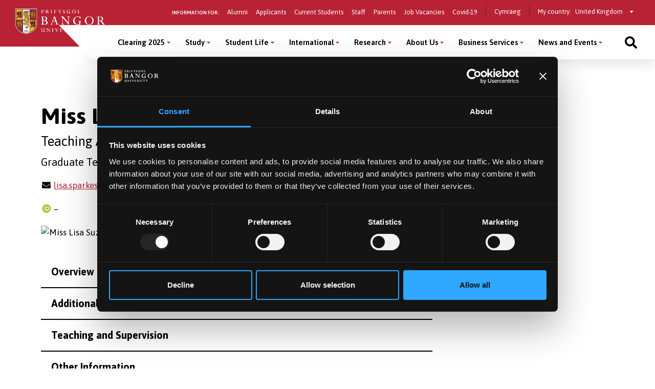

--- FILE ---
content_type: text/html; charset=UTF-8
request_url: https://www.bangor.ac.uk/staff/shlss/lisa-sparkes-022096/en
body_size: 11812
content:
<!DOCTYPE html>
<html lang="en">
<head>
<meta charset="utf-8">
<meta name="viewport" content="width=device-width, initial-scale=1">
<meta name="copyright" content="Bangor University" />
<meta name="author" content="Bangor University" />
<meta name="format-detection" content="telephone=no"/>
<script type="application/ld+json">
{ "@context" : "http://schema.org",
  "@type" : "Organization",
  "name" : "Bangor University",
  "url" : "https://www.bangor.ac.uk",
  "sameAs" : [ "https://www.facebook.com/BangorUniversity",
  "https://www.twitter.com/BangorUni",
  "https://www.youtube.com/bangortv",
  "https://instagram.com/prifysgolbangoruniversity",
  "https://www.linkedin.com/edu/school?id=20409"]
}
</script>
<!-- InstanceBeginEditable name="headcode" -->
<!-- InstanceEndEditable -->
<!-- InstanceBeginEditable name="doctitle" -->
<title>Miss Lisa Suzanne Sparkes | School of History, Law and Social Sciences | Bangor University</title>
<!-- InstanceEndEditable -->
<script src="https://cdnjs.cloudflare.com/ajax/libs/jquery/3.2.1/jquery.min.js"></script>
<script>window.script_name = "/staff/history-philosophy-and-social-sciences/en";</script>
<script src="/common/d7/bangor-d7-c.js"></script>
<script src="https://cdnjs.cloudflare.com/ajax/libs/Swiper/3.4.2/js/swiper.jquery.min.js"></script>
<script src="/sites/default/files/google_tag/bangor_production/google_tag.script.js?qhg4oi" defer></script>
<!-- ADM Single Pixel - 47945268 Hotcourses - Domestic #118 - Bangor HISTORY - DO NOT MODIFY -->
<script type="text/javascript" src="//pool.admedo.com/pixel?id=106655&t=js"></script>
<!-- End of ADM Single Pixel -->



<link href="/common/d7/d7-a.css" rel="stylesheet">
<link href="/common/d7/d7-b.css" rel="stylesheet">
<link href="/common/d7/bangor-d7.4.css" rel="stylesheet">
<link href="/common/d7/fontawesome/css/all.css" rel="stylesheet">
<link rel="apple-touch-icon" sizes="180x180" href="/themes/custom/bangor/favicon/apple-touch-icon.png">
<link rel="icon" type="image/png" sizes="32x32" href="/themes/custom/bangor/favicon/favicon-32x32.png">
<link rel="icon" type="image/png" sizes="16x16" href="/themes/custom/bangor/favicon/favicon-16x16.png">
<link rel="manifest" href="/themes/custom/bangor/favicon/site.webmanifest">
<link rel="mask-icon" href="/themes/custom/bangor/favicon/safari-pinned-tab.svg" color="#5bbad5">
<link rel="shortcut icon" href="/themes/custom/bangor/favicon/favicon.ico">
<meta name="msapplication-TileColor" content="#da532c">
<meta name="theme-color" content="#ffffff">
<!-- InstanceBeginEditable name="head" -->
<style>
  h1 {
    margin-bottom: 0.5rem;
  }
  h2.jobtitle {
    font-size: 1.5rem;
    line-height: 1.25;
    font-weight: 400;
  }
  p.jobtitle {
    font-size: 1.5rem;
    line-height: 1.25;
    font-weight: 400;
  }
  p.otherjobs {
    font-size: 1.2rem;
    line-height: 1.25;
    font-weight: 400;
  }
  .photopanel img {
    box-sizing: border-box;
    width: 100%;
    margin-bottom: 1rem;
  }
  .purelist > li, .purelist p, .purelist ul {
    margin-bottom: 0.5rem;
  }
  .purelist p.listhead {
    margin-bottom: 0;
    font-style: italic;
  }
  .purelist .type {
    font-style: italic;
    font-size: 75%;
  }
  .purelist .title {
    font-weight: 500;
  }
  .purelist .status {
    display: block;
    float:right;
    font-size: 75%;
    padding: 2px 5px;
    background-color: #eee;
    margin-left: 1rem;
    margin-bottom: 0.5rem;
    border-radius: 3px;
  }
  #block-sidebar-navigation {
    display: none;
  }
</style>
<!-- InstanceEndEditable -->
</head>
<body>
<!-- Google Tag Manager (noscript) -->
<noscript>
<iframe src="https://www.googletagmanager.com/ns.html?id=GTM-TPLT3D5"
height="0" width="0" style="display:none;visibility:hidden"></iframe>
</noscript>
<!-- End Google Tag Manager (noscript) --> 
<a href="#main-content" class="visually-hidden focusable skip-link">Skip to main content</a>
  <div class="dialog-off-canvas-main-canvas l-canvas" data-off-canvas-main-canvas>
    <div class="l-content-wrapper">
      <div class="site-header__wrapper">
        <header role="banner" class="site-header background--red">
          <div class="site-header__brand"> <a href="/" class="site-header__logo"> <img src="/themes/custom/bangor/images/logo.svg" alt="Home"> </a> </div>
          <div class="site-header__nav">
            <div class="site-header__secondary">
              <nav role="navigation" aria-label='Information for - navigation menu' id="block-secondary"  data-block-plugin-id="system_menu_block:secondary-menu" class="block block-menu navigation menu--secondary">
                <h2 id="block-secondary-menu">Information for:</h2>
              <ul class="menu">
                <li class="menu-item"> <a href="/alumni">Alumni</a> </li>
                <li class="menu-item"> <a href="/applied">Applicants</a> </li>
                <li class="menu-item"> <a href="https://my.bangor.ac.uk/en/">Current Students</a> </li>
                <li class="menu-item"> <a href="https://my.bangor.ac.uk/en/" aria-label="Information for staff">Staff</a> </li>
                <li class="menu-item"> <a href="/study/parents">Parents</a> </li>
                <li class="menu-item"> <a href="https://jobs.bangor.ac.uk/">Job Vacancies</a> </li>
                <li class="menu-item"> <a href="/about/coronavirus">Covid-19</a> </li>
              </ul>
              </nav>
              <div role="navigation" data-block-plugin-id="language_block:language_interface" class="block block-language block-language-blocklanguage-interface">
                <ul class="language-switcher-language-url">
                  <li hreflang="cy" class="cy">
                    <a href="/staff/shlss/lisa-sparkes-022096/cy" class="language-link" hreflang="cy">Cymraeg</a>
                  </li>
                </ul>
              </div>
            <div class="block switcher-region"> <span>My country:</span>
              <form class="bangor-common-country" data-drupal-selector="bangor-common-country" action="" method="post" id="bangor-common-country" accept-charset="UTF-8">
                <div class="js-form-item form-item js-form-type-select form-type-select js-form-item-country form-item-country form-no-label">
                  <label for="edit-country" class="visually-hidden">Select a country</label>
                  <div class="select__wrapper">
                    <select data-drupal-selector="edit-country" id="edit-country" name="country" class="form-select">
                      <option value="gb" selected="selected">United Kingdom</option>
                    </select>
                  </div>
                </div>
              </form>
            </div>
            </div>
          </div>
          <div class="site-header__main">
            <nav role="navigation" aria-labelledby="block-main-menu" id="block-main" data-block-plugin-id="system_menu_block:main-menu" class="block block-menu navigation menu--main">
              <h2 class="visually-hidden" id="block-main-menu" aria-label="Main menu">Main Menu</h2>
              <div class="site-header__main-wrapper">
<ul class="menu">
  <li class="menu-item menu-item--expanded" >
    <button class="sub-menu-toggle" aria-label="Clearing 2025 menu" aria-expanded="false">Clearing 2025</button>
    <div class="sub-menu__wrapper">
      <div class="l-container">
        <div class="sub-menu__container">
          <ul class="sub-menu">
            <li class="menu-item menu-item--expanded" > <a href="/clearing">Clearing 2025</a>
              <ul class="sub-menu">
                <li class="menu-item" > <a href="/courses?level_of_study=wt_undergraduate_programme&amp;ug_clearing_checkbox=1">Clearing Courses</a> </li>
                <li class="menu-item" > <a href="/clearing/apply">Apply Online</a> </li>
                <li class="menu-item" > <a href="/clearing/contact">Call our Clearing Helpline</a> </li>
                <li class="menu-item" > <a href="/clearing/live-chat">Clearing Live Chat</a> </li>
                <li class="menu-item" > <a href="/undergraduate-offer-holder-information-hub">Offer Holder Hub</a> </li>
                <li class="menu-item" > <a href="/clearing/events">Book Clearing Open Day</a> </li>
              </ul>
            </li>
            <li class="menu-item menu-item--expanded" > <a href="/accommodation">Accommodation </a>
              <ul class="sub-menu">
                <li class="menu-item" > <a href="/accommodation#guarantee">Accommodation Guarantee</a> </li>
                <li class="menu-item" > <a href="/accommodation/rooms">Find Your Perfect Room</a> </li>
              </ul>
            </li>
            <li class="menu-item menu-item--expanded" > <a href="/about">About us </a>
              <ul class="sub-menu">
                <li class="menu-item"><a href="/virtual-tour-of-bangor-university">Virtual Tour</a></li>
                <li class="menu-item"><a href="/why-choose-to-study-in-north-wales">Why study in North Wales</a></li>
                <li class="menu-item"><a href="/student-life/bangor-and-area">Our Location</a></li>
                <li class="menu-item"><a href="/student-life/clubs_societies">Student Clubs and Societies</a></li>
                <li class="menu-item"><a href="/student-life">Student Life</a></li>
                <li class="menu-item"><a href="/reasons-to-stay-in-north-wales-to-study">Reasons to study locally</a></li>
              </ul>
            </li>
          </ul>
          <div class="global-cta__wrapper">
            <a href="/clearing/visit" class="global-cta">
              <div class="global-cta__icon">
                <div class="fontawesome-icons">
                  <div class="fontawesome-icon">
                    <span class="fas fa-building" data-fa-transform="" data-fa-mask="" style="--fa-primary-color: #000000; --fa-secondary-color: #000000;"></span>
                  </div>
                </div>
              </div>
              <p class="global-cta__label">Clearing Open Days</p>
            </a>
          </div>
        </div>
      </div>
    </div>
  </li>
  <li class="menu-item menu-item--expanded" >
    <button class="sub-menu-toggle" aria-label="Study menu" aria-expanded="false">Study</button>
    <div class="sub-menu__wrapper">
      <div class="l-container">
        <div class="sub-menu__container sub-menu__container--cta">
          <ul class="sub-menu">
            <li class="menu-item menu-item--expanded" > <span>Undergraduate</span>
              <ul class="sub-menu">
                <li class="menu-item" > <a href="/courses?level_of_study=wt_undergraduate_programme">A–Z of Courses </a> </li>
                <li class="menu-item" > <a href="/study/undergraduate">Subject Areas</a> </li>
                <li class="menu-item" > <a href="/clearing">Clearing 2025</a> </li>
                <li class="menu-item" > <a href="/study/undergraduate/apply">How to Apply</a> </li>
                <li class="menu-item" > <a href="/applied">Already Applied</a> </li>
                <li class="menu-item" > <a href="/undergraduate-offer-holder-information-hub">Offer Holders&#039; Hub</a> </li>
                <li class="menu-item" > <a href="/studentfinance">Fees and Finances</a> </li>
                <li class="menu-item" > <a href="/studentfinance/new-undergraduates">Scholarship and Bursaries</a> </li>
                <li class="menu-item" > <a href="/contextual-offers">Widening Access</a> </li>
                <li class="menu-item" > <a href="/study/cymraeg">Study in Welsh</a> </li>
                <li class="menu-item" > <a href="/study/part-time">Part-Time Study</a> </li>
                <li class="menu-item" > <a href="/study/degree-apprenticeships">Degree Apprenticeships</a> </li>
                <li class="menu-item" > <a href="/student-life/studying_abroad">Study or Work Abroad</a> </li>
                <li class="menu-item" > <a href="/student-life/employability">Work Experience</a> </li>
                <li class="menu-item" > <a href="/accommodation">Student Accommodation</a> </li>
                <li class="menu-item" > <a href="/study/order-prospectus">Pocket Prospectus</a> </li>
                <li class="menu-item" > <a href="/academic-calendar">Academic Calendar</a> </li>
              </ul>
            </li>
            <li class="menu-item menu-item--expanded" > <span>Postgraduate Taught</span>
              <ul class="sub-menu">
                <li class="menu-item" > <a href="/courses?term=&amp;level_of_study=pgt_course">A-Z of Courses </a> </li>
                <li class="menu-item" > <a href="/study/postgraduate">Subject Areas</a> </li>
                <li class="menu-item" > <a href="/study/apply">How to Apply</a> </li>
                <li class="menu-item" > <a href="/studentfinance/postgraduate">Fees and Finances</a> </li>
                <li class="menu-item" > <a href="/studentfinance/postgraduate/funding">Scholarships and Bursaries </a> </li>
                <li class="menu-item" > <a href="/executive-education">Executive Education</a> </li>
                <li class="menu-item" > <a href="/study/postgraduate/january">January Start</a> </li>
                <li class="menu-item" > <a href="/study/part-time">Part-Time Study</a> </li>
                <li class="menu-item" > <a href="/short-courses-and-cpd">Short Courses and CPD</a> </li>
                <li class="menu-item" > <a href="/courses?term=&amp;level_of_study=other_course">A-Z of Short Courses and CPD</a> </li>
              </ul>
            </li>
            <li class="menu-item menu-item--expanded" > <span>Postgraduate Research</span>
              <ul class="sub-menu">
                <li class="menu-item" > <a href="/courses?term=&amp;level_of_study=pgr_course">A-Z of Courses </a> </li>
                <li class="menu-item" > <a href="/study/postgraduate-research">Subject Areas</a> </li>
                <li class="menu-item" > <a href="/study/postgraduate-research/apply">How to Apply</a> </li>
                <li class="menu-item" > <a href="/studentfinance/postgraduate/funding">Funding</a> </li>
                <li class="menu-item" > <a href="/ds">The Doctoral School</a> </li>
              </ul>
            </li>
          </ul>
          <div class="global-cta__wrapper"> <a href="/courses" class="global-cta" >
            <div class="global-cta__icon">
              <div class="fontawesome-icons">
                <div class="fontawesome-icon"> <span class="fas fa-search" data-fa-transform="" data-fa-mask="" style="--fa-primary-color: #000000; --fa-secondary-color: #000000;"></span> </div>
              </div>
            </div>
            <p class="global-cta__label">Find a Course</p>
            </a> <a href="/clearing" class="global-cta"  title="Find out more about Clearing at Bangor University for September 2025" aria-label="Find out more about Clearing at Bangor University for September 2025" >
            <div class="global-cta__icon">
              <div class="fontawesome-icons">
                <div class="fontawesome-icon"> <span class="fas fa-angle-double-right" data-fa-transform="" data-fa-mask="" style="--fa-primary-color: #000000; --fa-secondary-color: #000000;"></span> </div>
              </div>
            </div>
            <p class="global-cta__label">Clearing 2025</p>
            </a> <a href="/undergraduate-offer-holder-information-hub" class="global-cta"  title="Click to go to the information for undergraduate offer holders page" aria-label="Click to go to the information for undergraduate offer holders page" >
            <div class="global-cta__icon">
              <div class="fontawesome-icons">
                <div class="fontawesome-icon"> <span class="fas fa-info-circle" data-fa-transform="" data-fa-mask="" style="--fa-primary-color: #000000; --fa-secondary-color: #000000;"></span> </div>
              </div>
            </div>
            <p class="global-cta__label">Offer Holders&#039; Hub</p>
            </a> <a href="/study/order-prospectus" class="global-cta" >
            <div class="global-cta__icon">
              <div class="fontawesome-icons">
                <div class="fontawesome-icon"> <span class="fas fa-book-reader" data-fa-transform="" data-fa-mask="" style="--fa-primary-color: #000000; --fa-secondary-color: #000000;"></span> </div>
              </div>
            </div>
            <p class="global-cta__label">Order a Pocket Prospectus</p>
            </a> <a href="/openday" class="global-cta" >
            <div class="global-cta__icon">
              <div class="fontawesome-icons">
                <div class="fontawesome-icon"> <span class="fas fa-university" data-fa-transform="" data-fa-mask="" style="--fa-primary-color: #000000; --fa-secondary-color: #000000;"></span> </div>
              </div>
            </div>
            <p class="global-cta__label">Open Days</p>
            </a> <a href="/virtual-tour-of-bangor-university" class="global-cta" >
            <div class="global-cta__icon">
              <div class="fontawesome-icons">
                <div class="fontawesome-icon"> <span class="fas fa-street-view" data-fa-transform="" data-fa-mask="" style="--fa-primary-color: #000000; --fa-secondary-color: #000000;"></span> </div>
              </div>
            </div>
            <p class="global-cta__label">Virtual Tour</p>
            </a> </div>
        </div>
      </div>
    </div>
  </li>
  <li class="menu-item menu-item--expanded" >
    <button class="sub-menu-toggle" aria-label="Student Life menu" aria-expanded="false">Student Life</button>
    <div class="sub-menu__wrapper">
      <div class="l-container">
        <div class="sub-menu__container sub-menu__container--cta">
          <ul class="sub-menu">
            <li class="menu-item menu-item--expanded" > <span>Student Life</span>
              <ul class="sub-menu">
                <li class="menu-item" > <a href="/student-life">Student Life Home</a> </li>
                <li class="menu-item" > <a href="/student-life/bangor-and-area">Bangor and the Area</a> </li>
                <li class="menu-item" > <a href="/student-life/social">Social Life and Entertainment</a> </li>
                <li class="menu-item" > <a href="/accommodation">Student Accommodation</a> </li>
                <li class="menu-item" > <a href="/student-life/clubs_societies">Clubs and Societies</a> </li>
                <li class="menu-item" > <a href="/student-life/sport">Sport</a> </li>
                <li class="menu-item" > <a href="/virtual-tour-of-bangor-university">Virtual Tour</a> </li>
                <li class="menu-item" > <a href="/bangortv">Videos and Vlogs</a> </li>
              </ul>
            </li>
            <li class="menu-item menu-item--expanded" > <span>Your Experience at Bangor</span>
              <ul class="sub-menu">
                <li class="menu-item" > <a href="/welcome-to-bangor">Welcome 2024</a> </li>
                <li class="menu-item" > <a href="/student-life/support">Student Support</a> </li>
                <li class="menu-item" > <a href="/student-life/employability">Skills and Employability</a> </li>
                <li class="menu-item" > <a href="/international/exchanges/outgoing">Study or Work Abroad</a> </li>
                <li class="menu-item" > <a href="/studentfinance">Fees and Finances</a> </li>
                <li class="menu-item" > <a href="/student-ambassadors">Student Ambassadors </a> </li>
              </ul>
            </li>
          </ul>
          <div class="global-cta__wrapper"> <a href="/student-life/news-videos" class="global-cta" >
            <div class="global-cta__icon">
              <div class="fontawesome-icons">
                <div class="fontawesome-icon"> <span class="fas fa-user-graduate" data-fa-transform="" data-fa-mask="" style="--fa-primary-color: #000000; --fa-secondary-color: #000000;"></span> </div>
              </div>
            </div>
            <p class="global-cta__label">Student Profiles</p>
            </a> <a href="/get-ready-for-university" class="global-cta" >
            <div class="global-cta__icon">
              <div class="fontawesome-icons">
                <div class="fontawesome-icon"> <span class="fab fa-youtube-square" data-fa-transform="" data-fa-mask="" style="--fa-primary-color: #000000; --fa-secondary-color: #000000;"></span> </div>
              </div>
            </div>
            <p class="global-cta__label">Student Videos and Vlogs</p>
            </a> <a href="/welcome-to-bangor" class="global-cta" >
            <div class="global-cta__icon">
              <div class="fontawesome-icons">
                <div class="fontawesome-icon"> <span class="fas fa-door-open" data-fa-transform="" data-fa-mask="" style="--fa-primary-color: #000000; --fa-secondary-color: #000000;"></span> </div>
              </div>
            </div>
            <p class="global-cta__label">Welcome Week</p>
            </a> <a href="/virtual-tour-of-bangor-university" class="global-cta" >
            <div class="global-cta__icon">
              <div class="fontawesome-icons">
                <div class="fontawesome-icon"> <span class="fas fa-street-view" data-fa-transform="" data-fa-mask="" style="--fa-primary-color: #000000; --fa-secondary-color: #000000;"></span> </div>
              </div>
            </div>
            <p class="global-cta__label">Virtual Tour </p>
            </a> </div>
        </div>
      </div>
    </div>
  </li>
  <li class="menu-item menu-item--expanded" >
    <button class="sub-menu-toggle" aria-label="International menu" aria-expanded="false">International</button>
    <div class="sub-menu__wrapper">
      <div class="l-container">
        <div class="sub-menu__container sub-menu__container--cta">
          <ul class="sub-menu">
            <li class="menu-item menu-item--expanded" > <span>Choose Bangor</span>
              <ul class="sub-menu">
                <li class="menu-item" > <a href="/international">International Home</a> </li>
                <li class="menu-item" > <a href="/international/about">Why Bangor?</a> </li>
                <li class="menu-item" > <a href="/international/city-and-surroundings">Location</a> </li>
                <li class="menu-item" > <a href="/international/accommodation">Accommodation</a> </li>
                <li class="menu-item" > <a href="/international/support">Student Support</a> </li>
                <li class="menu-item" > <a href="/international/contact">Contact Us</a> </li>
                <li class="menu-item" > <a href="https://www.bangoruniversity.cn/">Bangor University&#039;s China website</a> </li>
              </ul>
            </li>
            <li class="menu-item menu-item--expanded" > <span>Apply</span>
              <ul class="sub-menu">
                <li class="menu-item" > <a href="/international/applying/entryrequirements">Entry Requirements</a> </li>
                <li class="menu-item" > <a href="/international/tuition">Tuition Fees and Scholarships</a> </li>
                <li class="menu-item" > <a href="/international/applying">How to Apply</a> </li>
                <li class="menu-item" > <a href="/international/alreadyapplied">Already Applied</a> </li>
                <li class="menu-item" > <a href="/international/studyabroad">Study Abroad (Incoming)</a> </li>
                <li class="menu-item" > <a href="/international/exchanges/incoming">Exchanges (Incoming)</a> </li>
                <li class="menu-item" > <a href="/worldwidepartners">Worldwide Partners</a> </li>
              </ul>
            </li>
          </ul>
          <div class="global-cta__wrapper"> <a href="/clearing/international" class="global-cta" >
            <div class="global-cta__icon">
              <div class="fontawesome-icons">
                <div class="fontawesome-icon"> <span class="fas fa-chevron-double-right" data-fa-transform="" data-fa-mask="" style="--fa-primary-color: #000000; --fa-secondary-color: #000000;"></span> </div>
              </div>
            </div>
            <p class="global-cta__label">Clearing 2025</p>
            </a> <a href="/international/countries" class="global-cta" >
            <div class="global-cta__icon">
              <div class="fontawesome-icons">
                <div class="fontawesome-icon"> <span class="fas fa-globe" data-fa-transform="" data-fa-mask="" style="--fa-primary-color: #000000; --fa-secondary-color: #000000;"></span> </div>
              </div>
            </div>
            <p class="global-cta__label">Country Specific Information</p>
            </a> <a href="/buic" class="global-cta" >
            <div class="global-cta__icon">
              <div class="fontawesome-icons">
                <div class="fontawesome-icon"> <span class="fas fa-university" data-fa-transform="" data-fa-mask="" style="--fa-primary-color: #000000; --fa-secondary-color: #000000;"></span> </div>
              </div>
            </div>
            <p class="global-cta__label">Bangor University International College</p>
            </a> <a href="https://www.bangor.ac.uk/courses" class="global-cta" >
            <div class="global-cta__icon">
              <div class="fontawesome-icons">
                <div class="fontawesome-icon"> <span class="fas fa-calendar-alt" data-fa-transform="" data-fa-mask="" style="--fa-primary-color: #000000; --fa-secondary-color: #000000;"></span> </div>
              </div>
            </div>
            <p class="global-cta__label">Find a Course</p>
            </a> </div>
        </div>
      </div>
    </div>
  </li>
  <li class="menu-item menu-item--expanded" >
    <button class="sub-menu-toggle" aria-label="Research menu" aria-expanded="false">Research</button>
    <div class="sub-menu__wrapper">
      <div class="l-container">
        <div class="sub-menu__container sub-menu__container--cta">
          <ul class="sub-menu">
            <li class="menu-item menu-item--expanded" > <span>Research</span>
              <ul class="sub-menu">
                <li class="menu-item" > <a href="/research">Research Home</a> </li>
                <li class="menu-item" > <a href="/research/about">About Our Research</a> </li>
                <li class="menu-item" > <a href="/research/schools">Research in our Academic Schools</a> </li>
                <li class="menu-item" > <a href="/research/research-institutes-centres">Research Institutes and Centres</a> </li>
                <li class="menu-item" > <a href="https://research.bangor.ac.uk/portal/">Research Portal</a> </li>
                <li class="menu-item" > <a href="/iris">Integrated Research and Impact Support (IRIS) Service</a> </li>
                <li class="menu-item" > <a href="/energy/">Energy</a> </li>
                <li class="menu-item" > <a href="/iris/ref-2021">REF 2021</a> </li>
                <li class="menu-item" > <a href="/research/news">Research News</a> </li>
              </ul>
            </li>
            <li class="menu-item menu-item--expanded" > <span>Postgraduate Research Opportunities</span>
              <ul class="sub-menu">
                <li class="menu-item" > <a href="/study/postgraduate-research">Postgraduate Research</a> </li>
                <li class="menu-item" > <a href="/ds">Doctoral School</a> </li>
              </ul>
            </li>
            <li class="menu-item menu-item--expanded" > <span>Events and Training Opportunities</span>
              <ul class="sub-menu">
                <li class="menu-item" > <a href="/humanresources/staffdevelopment/researcherdevelopment/">Researcher Development</a> </li>
              </ul>
            </li>
          </ul>
          <div class="global-cta__wrapper"> <a href="/news/2023-11-16-bangor-universitys-novel-system-for-public-health-surveillance-through-analysis-of" class="global-cta" >
            <div class="global-cta__icon">
              <div class="fontawesome-icons">
                <div class="fontawesome-icon"> <span class="fas fa-award" data-fa-transform="" data-fa-mask="" style="--fa-primary-color: #000000; --fa-secondary-color: #000000;"></span> </div>
              </div>
            </div>
            <p class="global-cta__label">Royal Recognition: 2023 Queen&#039;s Anniversary Prize</p>
            </a> <a href="/iris/ref-2021" class="global-cta" >
            <div class="global-cta__icon">
              <div class="fontawesome-icons">
                <div class="fontawesome-icon"> <span class="fas fa-atlas" data-fa-transform="" data-fa-mask="" style="--fa-primary-color: #000000; --fa-secondary-color: #000000;"></span> </div>
              </div>
            </div>
            <p class="global-cta__label">Bangor Research In Top 30 For Societal Impact In UK</p>
            </a> </div>
        </div>
      </div>
    </div>
  </li>
  <li class="menu-item menu-item--expanded" >
    <button class="sub-menu-toggle" aria-label="About Us menu" aria-expanded="false">About Us</button>
    <div class="sub-menu__wrapper">
      <div class="l-container">
        <div class="sub-menu__container">
          <ul class="sub-menu">
            <li class="menu-item menu-item--expanded" > <span>The University</span>
              <ul class="sub-menu">
                <li class="menu-item" > <a href="/about">About Us</a> </li>
                <li class="menu-item" > <a href="/about/about-the-university">Our Mission</a> </li>
                <li class="menu-item" > <a href="/strategy-2030">Strategy 2030</a> </li>
                <li class="menu-item" > <a href="/annual-report">Annual Report &amp; Financial Statements</a> </li>
                <li class="menu-item" > <a href="/about/our-location">Our Location</a> </li>
                <li class="menu-item" > <a href="/about/academic-schools-and-colleges">Academic Schools and Colleges</a> </li>
                <li class="menu-item" > <a href="/about/services-and-facilities">Services and Facilities</a> </li>
                <li class="menu-item" > <a href="/vice-chancellor">Vice-Chancellor&#039;s Office</a> </li>
                <li class="menu-item" > <a href="/collaborationhub/index.php.en">Working with Business</a> </li>
                <li class="menu-item" > <a href="/civic-mission">Working with the Community</a> </li>
                <li class="menu-item" > <a href="/sustainablebangor">Sustainability</a> </li>
                <li class="menu-item" > <a href="/health-and-wellbeing">Health and Wellbeing</a> </li>
                <li class="menu-item" > <a href="/about/contacts">Contact Us</a> </li>
              </ul>
            </li>
            <li class="menu-item menu-item--expanded" > <span>Working for Us</span>
              <ul class="sub-menu">
                <li class="menu-item" > <a href="https://jobs.bangor.ac.uk/">Job Vacancies</a> </li>
              </ul>
            </li>
            <li class="menu-item menu-item--expanded" > <span>University Management and Governance</span>
              <ul class="sub-menu">
                <li class="menu-item" > <a href="/governance-and-compliance/policy-register/index.php.en">Policies and Procedures</a> </li>
                <li class="menu-item" > <a href="/governance-and-compliance/documents/slavery-statement.pdf">Slavery and Human Trafficking Statement</a> </li>
                <li class="menu-item" > <a href="/about/university-management-and-governance">Management and Governance</a> </li>
              </ul>
            </li>
            <li class="menu-item menu-item--expanded" > <a href="/civic-mission">University and the Community</a>
              <ul class="sub-menu">
                <li class="menu-item" > <a href="/about/pontio">Pontio</a> </li>
                <li class="menu-item" > <a href="/sportbangor">Sports Facilities</a> </li>
                <li class="menu-item" > <a href="/commercial-services/conferencing.php.en">Conference Facilities</a> </li>
                <li class="menu-item" > <a href="/commercial-services/places-to-eat-and-drink.php.en">Places to Eat and Drink</a> </li>
                <li class="menu-item" > <a href="/events">Public Events</a> </li>
                <li class="menu-item" > <a href="/widening-access/index.php.en">Widening Access</a> </li>
                <li class="menu-item" > <a href="/mrc/schools.php.en">Services to Schools</a> </li>
              </ul>
            </li>
          </ul>
        </div>
      </div>
    </div>
  </li>
  <li class="menu-item menu-item--expanded" >
    <button class="sub-menu-toggle" aria-label="Business Services menu" aria-expanded="false">Business Services</button>
    <div class="sub-menu__wrapper">
      <div class="l-container">
        <div class="sub-menu__container">
          <ul class="sub-menu">
            <li class="menu-item menu-item--expanded" > <span>Business Services</span>
              <ul class="sub-menu">
                <li class="menu-item" > <a href="/business-services">Business Services Home</a> </li>
              </ul>
            </li>
            <li class="menu-item menu-item--expanded" > <span>Collaboration Hub</span>
              <ul class="sub-menu">
                <li class="menu-item" > <a href="/collaboration-hub">Collaboration Hub</a> </li>
              </ul>
            </li>
            <li class="menu-item menu-item--expanded" > <span>Conferencing and Business Dining</span>
              <ul class="sub-menu">
                <li class="menu-item" > <a href="/commercial-services/conferencing.php.en">Conferencing Facilities</a> </li>
                <li class="menu-item" > <a href="/commercial-services/business-dining.php.en">Business Dining</a> </li>
              </ul>
            </li>
            <li class="menu-item menu-item--expanded" > <span>Intellectual Property (IP) and Commercialisation</span>
              <ul class="sub-menu">
                <li class="menu-item" > <a href="/intellectual-property">Intellectual Property (IP) and Commercialisation</a> </li>
              </ul>
            </li>
          </ul>
        </div>
      </div>
    </div>
  </li>
  <li class="menu-item menu-item--expanded" >
    <button class="sub-menu-toggle" aria-label="News and Events menu" aria-expanded="false">News and Events</button>
    <div class="sub-menu__wrapper">
      <div class="l-container">
        <div class="sub-menu__container sub-menu__container--cta">
          <ul class="sub-menu">
            <li class="menu-item menu-item--expanded" > <a href="/news/latest">News</a>
              <ul class="sub-menu">
                <li class="menu-item" > <a href="/news/latest">Current News</a> </li>
                <li class="menu-item" > <a href="/news/latest?news_category=1646">Research News</a> </li>
                <li class="menu-item" > <a href="/news/latest?news_category=1661">Student News</a> </li>
              </ul>
            </li>
            <li class="menu-item menu-item--expanded" > <a href="/events">Events</a>
              <ul class="sub-menu">
                <li class="menu-item" > <a href="/events">Events</a> </li>
              </ul>
            </li>
            <li class="menu-item menu-item--expanded" > <a href="/announcements">Announcements</a>
              <ul class="sub-menu">
                <li class="menu-item" > <a href="/announcements">Flag Announcements</a> </li>
              </ul>
            </li>
          </ul>
          <div class="global-cta__wrapper"> <a href="https://www.bangor.ac.uk/bangor-140" class="global-cta"  title="Click here to read about Bangor University&#039;s 140th Anniversary" aria-label="Click here to read about Bangor University&#039;s 140th Anniversary" >
            <div class="global-cta__icon">
              <div class="fontawesome-icons">
                <div class="fontawesome-icon"> <span class="fab fa-fort-awesome-alt" data-fa-transform="" data-fa-mask="" style="--fa-primary-color: #000000; --fa-secondary-color: #000000;"></span> </div>
              </div>
            </div>
            <p class="global-cta__label">140th Anniversary</p>
            </a> <a href="/our-public-lectures" class="global-cta" >
            <div class="global-cta__icon">
              <div class="fontawesome-icons">
                <div class="fontawesome-icon"> <span class="fas fa-calendar-alt" data-fa-transform="" data-fa-mask="" style="--fa-primary-color: #000000; --fa-secondary-color: #000000;"></span> </div>
              </div>
            </div>
            <p class="global-cta__label">Public Lectures</p>
            </a> </div>
        </div>
      </div>
    </div>
  </li>
</ul>
              <div class="block block--burger">
                <button class="button button--burger js-button-mobile-menu" aria-label="Main Site Menu">
                  <svg class="svg-inline--fa fa-bars fa-w-14" aria-hidden="true" focusable="false" data-prefix="fas" data-icon="bars" role="img" xmlns="http://www.w3.org/2000/svg" viewBox="0 0 448 512" data-fa-i2svg=""><path fill="currentColor" d="M16 132h416c8.837 0 16-7.163 16-16V76c0-8.837-7.163-16-16-16H16C7.163 60 0 67.163 0 76v40c0 8.837 7.163 16 16 16zm0 160h416c8.837 0 16-7.163 16-16v-40c0-8.837-7.163-16-16-16H16c-8.837 0-16 7.163-16 16v40c0 8.837 7.163 16 16 16zm0 160h416c8.837 0 16-7.163 16-16v-40c0-8.837-7.163-16-16-16H16c-8.837 0-16 7.163-16 16v40c0 8.837 7.163 16 16 16z"></path></svg>
                  <svg class="svg-inline--fa fa-times fa-w-11" aria-hidden="true" focusable="false" data-prefix="fas" data-icon="times" role="img" xmlns="http://www.w3.org/2000/svg" viewBox="0 0 352 512" data-fa-i2svg=""><path fill="currentColor" d="M242.72 256l100.07-100.07c12.28-12.28 12.28-32.19 0-44.48l-22.24-22.24c-12.28-12.28-32.19-12.28-44.48 0L176 189.28 75.93 89.21c-12.28-12.28-32.19-12.28-44.48 0L9.21 111.45c-12.28 12.28-12.28 32.19 0 44.48L109.28 256 9.21 356.07c-12.28 12.28-12.28 32.19 0 44.48l22.24 22.24c12.28 12.28 32.2 12.28 44.48 0L176 322.72l100.07 100.07c12.28 12.28 32.2 12.28 44.48 0l22.24-22.24c12.28-12.28 12.28-32.19 0-44.48L242.72 256z"></path></svg>
                </button>
              </div>
              <div class="block block--search">
                <button class="button button--search js-button-search" aria-label="Site search">
                  <svg class="svg-inline--fa fa-search fa-w-16" aria-hidden="true" focusable="false" data-prefix="fas" data-icon="search" role="img" xmlns="http://www.w3.org/2000/svg" viewBox="0 0 512 512" data-fa-i2svg=""><path fill="currentColor" d="M505 442.7L405.3 343c-4.5-4.5-10.6-7-17-7H372c27.6-35.3 44-79.7 44-128C416 93.1 322.9 0 208 0S0 93.1 0 208s93.1 208 208 208c48.3 0 92.7-16.4 128-44v16.3c0 6.4 2.5 12.5 7 17l99.7 99.7c9.4 9.4 24.6 9.4 33.9 0l28.3-28.3c9.4-9.4 9.4-24.6.1-34zM208 336c-70.7 0-128-57.2-128-128 0-70.7 57.2-128 128-128 70.7 0 128 57.2 128 128 0 70.7-57.2 128-128 128z"></path></svg>
                  <svg class="svg-inline--fa fa-times fa-w-11" aria-hidden="true" focusable="false" data-prefix="fas" data-icon="times" role="img" xmlns="http://www.w3.org/2000/svg" viewBox="0 0 352 512" data-fa-i2svg=""><path fill="currentColor" d="M242.72 256l100.07-100.07c12.28-12.28 12.28-32.19 0-44.48l-22.24-22.24c-12.28-12.28-32.19-12.28-44.48 0L176 189.28 75.93 89.21c-12.28-12.28-32.19-12.28-44.48 0L9.21 111.45c-12.28 12.28-12.28 32.19 0 44.48L109.28 256 9.21 356.07c-12.28 12.28-12.28 32.19 0 44.48l22.24 22.24c12.28 12.28 32.2 12.28 44.48 0L176 322.72l100.07 100.07c12.28 12.28 32.2 12.28 44.48 0l22.24-22.24c12.28-12.28 12.28-32.19 0-44.48L242.72 256z">
                </button>
              </div>
            </div>
          </nav>
        </div>
        </header>
        <div class="sub-header">
          <div class="site-header__mobile js-hide">
            <div class="l-container">
              <nav role="navigation" aria-labelledby="block-main-menu-mobile" id="block-main-mobile" data-block-plugin-id="system_menu_block:main-menu-mobile" class="block block-menu navigation menu--main--mobile">
                <h2 class="visually-hidden" id="block-main-menu-mobile" aria-label="Main menu - mobile"></h2>
<ul class="menu">
  <li class="menu-item menu-item--expanded">
    <button class="menu__toggle sub-menu-toggle" aria-expanded="false">Clearing 2025</button>
    <ul class="sub-menu">
      <li class="menu-item menu-item--expanded"> <a href="/clearing">Clearing 2025</a>
        <ul class="sub-menu">
          <li class="menu-item"> <a href="/courses?level_of_study=wt_undergraduate_programme&amp;ug_clearing_checkbox=1" >Clearing Courses</a> </li>
          <li class="menu-item"> <a href="/clearing/apply">Apply Online</a> </li>
          <li class="menu-item"> <a href="/clearing/events">Book Clearing Open Day</a> </li>
          <li class="menu-item"> <a href="/clearing/contact">Call our Clearing Helpline</a> </li>
          <li class="menu-item"> <a href="/clearing/live-chat">Clearing Live Chat</a> </li>
          <li class="menu-item"> <a href="/undergraduate-offer-holder-information-hub">Offer Holder Hub</a> </li>
        </ul>
      </li>
      <li class="menu-item menu-item--expanded"> <a href="/accommodation">Accommodation </a>
        <ul class="sub-menu">
          <li class="menu-item"> <a href="/accommodation#guarantee">Accommodation Guarantee</a> </li>
          <li class="menu-item"> <a href="/accommodation/rooms">Find Your Perfect Room</a> </li>
        </ul>
      </li>
      <li class="menu-item menu-item--expanded"> <a href="/about">About us </a>
        <ul class="sub-menu">
          <li class="menu-item"><a href="/virtual-tour-of-bangor-university">Virtual Tour</a></li>
          <li class="menu-item"><a href="/why-choose-to-study-in-north-wales">Why study in North Wales</a></li>
          <li class="menu-item"><a href="/student-life/bangor-and-area">Our Location</a></li>
          <li class="menu-item"><a href="/student-life/clubs_societies">Student Clubs and Societies</a></li>
          <li class="menu-item"><a href="/student-life">Student Life</a></li>
          <li class="menu-item"><a href="/reasons-to-stay-in-north-wales-to-study">Reasons to study locally</a></li>
        </ul>
      </li>
    </ul>
    <div class="global-cta__wrapper">
      <a href="/clearing/visit" class="global-cta">
        <div class="global-cta__icon">
          <div class="fontawesome-icons">
            <div class="fontawesome-icon">
              <span class="fas fa-building" data-fa-transform="" data-fa-mask="" style="--fa-primary-color: #000000; --fa-secondary-color: #000000;"></span>
            </div>
          </div>
        </div>
        <p class="global-cta__label">Clearing Open Days</p>
      </a>
    </div>
  </li>
  <li class="menu-item menu-item--expanded">
    <button class="menu__toggle sub-menu-toggle" aria-expanded="false">Study</button>
    <ul class="sub-menu">
      <li class="menu-item menu-item--expanded"> <span>Undergraduate</span>
        <ul class="sub-menu">
          <li class="menu-item"> <a href="/courses?level_of_study=wt_undergraduate_programme" >A–Z of Courses </a> </li>
          <li class="menu-item"> <a href="/study/undergraduate">Subject Areas</a> </li>
          <li class="menu-item"> <a href="/clearing">Clearing 2025</a> </li>
          <li class="menu-item"> <a href="/study/undergraduate/apply">How to Apply</a> </li>
          <li class="menu-item"> <a href="/applied">Already Applied</a> </li>
          <li class="menu-item"> <a href="/undergraduate-offer-holder-information-hub">Offer Holders' Hub</a> </li>
          <li class="menu-item"> <a href="/studentfinance">Fees and Finances</a> </li>
          <li class="menu-item"> <a href="/studentfinance/new-undergraduates">Scholarship and Bursaries</a> </li>
          <li class="menu-item"> <a href="/contextual-offers">Widening Access</a> </li>
          <li class="menu-item"> <a href="/study/cymraeg">Study in Welsh</a> </li>
          <li class="menu-item"> <a href="/study/part-time">Part-Time Study</a> </li>
          <li class="menu-item"> <a href="/study/degree-apprenticeships">Degree Apprenticeships</a> </li>
          <li class="menu-item"> <a href="/student-life/studying_abroad">Study or Work Abroad</a> </li>
          <li class="menu-item"> <a href="/student-life/employability">Work Experience</a> </li>
          <li class="menu-item"> <a href="/accommodation">Student Accommodation</a> </li>
          <li class="menu-item"> <a href="/study/order-prospectus">Pocket Prospectus</a> </li>
          <li class="menu-item"> <a href="/academic-calendar">Academic Calendar</a> </li>
        </ul>
      </li>
      <li class="menu-item menu-item--expanded"> <span>Postgraduate Taught</span>
        <ul class="sub-menu">
          <li class="menu-item"> <a href="/courses?term=&amp;level_of_study=pgt_course" >A-Z of Courses </a> </li>
          <li class="menu-item"> <a href="/study/postgraduate">Subject Areas</a> </li>
          <li class="menu-item"> <a href="/study/apply">How to Apply</a> </li>
          <li class="menu-item"> <a href="/studentfinance/postgraduate">Fees and Finances</a> </li>
          <li class="menu-item"> <a href="/studentfinance/postgraduate/funding">Scholarships and Bursaries </a> </li>
          <li class="menu-item"> <a href="/executive-education">Executive Education</a> </li>
          <li class="menu-item"> <a href="/study/postgraduate/january">January Start</a> </li>
          <li class="menu-item"> <a href="/study/part-time">Part-Time Study</a> </li>
          <li class="menu-item"> <a href="/short-courses-and-cpd">Short Courses and CPD</a> </li>
          <li class="menu-item"> <a href="/courses?term=&amp;level_of_study=other_course" >A-Z of Short Courses and CPD</a> </li>
        </ul>
      </li>
      <li class="menu-item menu-item--expanded"> <span>Postgraduate Research</span>
        <ul class="sub-menu">
          <li class="menu-item"> <a href="/courses?term=&amp;level_of_study=pgr_course" >A-Z of Courses </a> </li>
          <li class="menu-item"> <a href="/study/postgraduate-research">Subject Areas</a> </li>
          <li class="menu-item"> <a href="/study/postgraduate-research/apply">How to Apply</a> </li>
          <li class="menu-item"> <a href="/studentfinance/postgraduate/funding">Funding</a> </li>
          <li class="menu-item"> <a href="/ds">The Doctoral School</a> </li>
        </ul>
      </li>
    </ul>
    <div class="global-cta__wrapper"> <a href="/courses" class="global-cta">
      <div class="global-cta__icon">
        <div class="fontawesome-icons">
          <div class="fontawesome-icon">
            <span class="fas fa-search" data-fa-transform="" data-fa-mask="" style="--fa-primary-color: #000000; --fa-secondary-color: #000000;"></span> 
          </div>
        </div>
      </div>
      <p class="global-cta__label">Find a Course</p>
      </a> <a href="/clearing" class="global-cta" title="Find out more about Clearing at Bangor University for September 2025" aria-label="Find out more about Clearing at Bangor University for September 2025">
      <div class="global-cta__icon">
        <div class="fontawesome-icons">
          <div class="fontawesome-icon">
            <span class="fas fa-angle-double-right" data-fa-transform="" data-fa-mask="" style="--fa-primary-color: #000000; --fa-secondary-color: #000000;"></span> 
          </div>
        </div>
      </div>
      <p class="global-cta__label">Clearing 2025</p>
      </a> <a href="/undergraduate-offer-holder-information-hub" class="global-cta" title="Click to go to the information for undergraduate offer holders page" aria-label="Click to go to the information for undergraduate offer holders page">
      <div class="global-cta__icon">
        <div class="fontawesome-icons">
          <div class="fontawesome-icon">
            <span class="fas fa-info-circle" data-fa-transform="" data-fa-mask="" style="--fa-primary-color: #000000; --fa-secondary-color: #000000;"></span>
          </div>
        </div>
      </div>
      <p class="global-cta__label">Offer Holders' Hub</p>
      </a> <a href="/study/order-prospectus" class="global-cta">
      <div class="global-cta__icon">
        <div class="fontawesome-icons">
          <div class="fontawesome-icon">
            <span class="fas fa-book-reader" data-fa-transform="" data-fa-mask="" style="--fa-primary-color: #000000; --fa-secondary-color: #000000;"></span> 
          </div>
        </div>
      </div>
      <p class="global-cta__label">Order a Pocket Prospectus</p>
      </a> <a href="/openday" class="global-cta">
      <div class="global-cta__icon">
        <div class="fontawesome-icons">
          <div class="fontawesome-icon">
            <span class="fas fa-university" data-fa-transform="" data-fa-mask="" style="--fa-primary-color: #000000; --fa-secondary-color: #000000;"></span> 
          </div>
        </div>
      </div>
      <p class="global-cta__label">Open Days</p>
      </a> <a href="/virtual-tour-of-bangor-university" class="global-cta">
      <div class="global-cta__icon">
        <div class="fontawesome-icons">
          <div class="fontawesome-icon">
            <span class="fas fa-street-view" data-fa-transform="" data-fa-mask="" style="--fa-primary-color: #000000; --fa-secondary-color: #000000;"></span> 
          </div>
        </div>
      </div>
      <p class="global-cta__label">Virtual Tour</p>
      </a> </div>
  </li>
  <li class="menu-item menu-item--expanded">
    <button class="menu__toggle sub-menu-toggle" aria-expanded="false">Student Life</button>
    <ul class="sub-menu">
      <li class="menu-item menu-item--expanded"> <span>Student Life</span>
        <ul class="sub-menu">
          <li class="menu-item"> <a href="/student-life">Student Life Home</a> </li>
          <li class="menu-item"> <a href="/student-life/bangor-and-area">Bangor and the Area</a> </li>
          <li class="menu-item"> <a href="/student-life/social">Social Life and Entertainment</a> </li>
          <li class="menu-item"> <a href="/accommodation">Student Accommodation</a> </li>
          <li class="menu-item"> <a href="/student-life/clubs_societies">Clubs and Societies</a> </li>
          <li class="menu-item"> <a href="/student-life/sport">Sport</a> </li>
          <li class="menu-item"> <a href="/virtual-experience/">Virtual Student Experience</a> </li>
          <li class="menu-item"> <a href="/bangortv">Videos and Vlogs</a> </li>
        </ul>
      </li>
      <li class="menu-item menu-item--expanded"> <span>Your Experience at Bangor</span>
        <ul class="sub-menu">
          <li class="menu-item"> <a href="/welcome-to-bangor">Welcome 2024</a> </li>
          <li class="menu-item"> <a href="/student-life/support">Student Support</a> </li>
          <li class="menu-item"> <a href="/student-life/employability">Skills and Employability</a> </li>
          <li class="menu-item"> <a href="/international/exchanges/outgoing">Study or Work Abroad</a> </li>
          <li class="menu-item"> <a href="/studentfinance">Fees and Finances</a> </li>
          <li class="menu-item"> <a href="/student-ambassadors">Student Ambassadors </a> </li>
        </ul>
      </li>
    </ul>
    <div class="global-cta__wrapper"> <a href="/student-life/news-videos" class="global-cta">
      <div class="global-cta__icon">
        <div class="fontawesome-icons">
          <div class="fontawesome-icon">
            <span class="fas fa-user-graduate" data-fa-transform="" data-fa-mask="" style="--fa-primary-color: #000000; --fa-secondary-color: #000000;"></span> 
          </div>
        </div>
      </div>
      <p class="global-cta__label">Student Profiles</p>
      </a> <a href="/get-ready-for-university" class="global-cta">
      <div class="global-cta__icon">
        <div class="fontawesome-icons">
          <div class="fontawesome-icon">
            <span class="fab fa-youtube-square" data-fa-transform="" data-fa-mask="" style="--fa-primary-color: #000000; --fa-secondary-color: #000000;"></span>
          </div>
        </div>
      </div>
      <p class="global-cta__label">Student Videos and Vlogs</p>
      </a> <a href="/welcome-to-bangor" class="global-cta">
      <div class="global-cta__icon">
        <div class="fontawesome-icons">
          <div class="fontawesome-icon">
            <span class="fas fa-door-open" data-fa-transform="" data-fa-mask="" style="--fa-primary-color: #000000; --fa-secondary-color: #000000;"></span> 
          </div>
        </div>
      </div>
      <p class="global-cta__label">Welcome Week</p>
      </a> <a href="/virtual-tour-of-bangor-university" class="global-cta">
      <div class="global-cta__icon">
        <div class="fontawesome-icons">
          <div class="fontawesome-icon">
            <span class="fas fa-street-view" data-fa-transform="" data-fa-mask="" style="--fa-primary-color: #000000; --fa-secondary-color: #000000;"></span> 
          </div>
        </div>
      </div>
      <p class="global-cta__label">Virtual Tour </p>
      </a> </div>
  </li>
  <li class="menu-item menu-item--expanded">
    <button class="menu__toggle sub-menu-toggle" aria-expanded="false">International</button>
    <ul class="sub-menu">
      <li class="menu-item menu-item--expanded"> <span>Choose Bangor</span>
        <ul class="sub-menu">
          <li class="menu-item"> <a href="/international">International Home</a> </li>
          <li class="menu-item"> <a href="/international/about">Why Bangor?</a> </li>
          <li class="menu-item"> <a href="/international/city-and-surroundings">Location</a> </li>
          <li class="menu-item"> <a href="/international/accommodation">Accommodation</a> </li>
          <li class="menu-item"> <a href="/international/support">Student Support</a> </li>
          <li class="menu-item"> <a href="/international/contact">Contact Us</a> </li>
          <li class="menu-item"> <a href="https://www.bangoruniversity.cn/">Bangor University's China website</a> </li>
        </ul>
      </li>
      <li class="menu-item menu-item--expanded"> <span>Apply</span>
        <ul class="sub-menu">
          <li class="menu-item"> <a href="/international/applying/entryrequirements">Entry Requirements</a> </li>
          <li class="menu-item"> <a href="/international/tuition">Tuition Fees and Scholarships</a> </li>
          <li class="menu-item"> <a href="/international/applying">How to Apply</a> </li>
          <li class="menu-item"> <a href="/international/alreadyapplied">Already Applied</a> </li>
          <li class="menu-item"> <a href="/international/studyabroad">Study Abroad (Incoming)</a> </li>
          <li class="menu-item"> <a href="/international/exchanges/incoming">Exchanges (Incoming)</a> </li>
          <li class="menu-item"> <a href="/worldwidepartners">Worldwide Partners</a> </li>
        </ul>
      </li>
    </ul>
    <div class="global-cta__wrapper"> <a href="/clearing/international" class="global-cta">
      <div class="global-cta__icon">
        <div class="fontawesome-icons">
          <div class="fontawesome-icon">
            <span class="fas fa-chevron-double-right" data-fa-transform="" data-fa-mask="" style="--fa-primary-color: #000000; --fa-secondary-color: #000000;"></span> 
          </div>
        </div>
      </div>
      <p class="global-cta__label">Clearing 2025</p>
      </a> <a href="/international/countries" class="global-cta">
      <div class="global-cta__icon">
        <div class="fontawesome-icons">
          <div class="fontawesome-icon">
            <span class="fas fa-globe" data-fa-transform="" data-fa-mask="" style="--fa-primary-color: #000000; --fa-secondary-color: #000000;"></span> 
          </div>
        </div>
      </div>
      <p class="global-cta__label">Country Specific Information</p>
      </a> <a href="/buic" class="global-cta">
      <div class="global-cta__icon">
        <div class="fontawesome-icons">
          <div class="fontawesome-icon">
            <span class="fas fa-university" data-fa-transform="" data-fa-mask="" style="--fa-primary-color: #000000; --fa-secondary-color: #000000;"></span> 
          </div>
        </div>
      </div>
      <p class="global-cta__label">Bangor University International College</p>
      </a> <a href="https://www.bangor.ac.uk/courses" class="global-cta">
      <div class="global-cta__icon">
        <div class="fontawesome-icons">
          <div class="fontawesome-icon">
            <span class="fas fa-calendar-alt" data-fa-transform="" data-fa-mask="" style="--fa-primary-color: #000000; --fa-secondary-color: #000000;"></span> 
          </div>
        </div>
      </div>
      <p class="global-cta__label">Find a Course</p>
      </a> </div>
  </li>
  <li class="menu-item menu-item--expanded">
    <button class="menu__toggle sub-menu-toggle" aria-expanded="false">Research</button>
    <ul class="sub-menu">
      <li class="menu-item menu-item--expanded"> <span>Research</span>
        <ul class="sub-menu">
          <li class="menu-item"> <a href="/research">Research Home</a> </li>
          <li class="menu-item"> <a href="/research/about">About Our Research</a> </li>
          <li class="menu-item"> <a href="/research/schools">Research in our Academic Schools</a> </li>
          <li class="menu-item"> <a href="/research/research-institutes-centres">Research Institutes and Centres</a> </li>
          <li class="menu-item"> <a href="https://research.bangor.ac.uk/portal/">Research Portal</a> </li>
          <li class="menu-item"> <a href="/iris">Integrated Research and Impact Support (IRIS) Service</a> </li>
          <li class="menu-item"> <a href="/energy/">Energy</a> </li>
          <li class="menu-item"> <a href="/iris/ref-2021">REF 2021</a> </li>
          <li class="menu-item"> <a href="/research/news">Research News</a> </li>
        </ul>
      </li>
      <li class="menu-item menu-item--expanded"> <span>Postgraduate Research Opportunities</span>
        <ul class="sub-menu">
          <li class="menu-item"> <a href="/study/postgraduate-research">Postgraduate Research</a> </li>
          <li class="menu-item"> <a href="/ds">Doctoral School</a> </li>
        </ul>
      </li>
      <li class="menu-item menu-item--expanded"> <span>Events and Training Opportunities</span>
        <ul class="sub-menu">
          <li class="menu-item"> <a href="/humanresources/staffdevelopment/researcherdevelopment/">Researcher Development</a> </li>
        </ul>
      </li>
    </ul>
    <div class="global-cta__wrapper"> <a href="/news/2023-11-16-bangor-universitys-novel-system-for-public-health-surveillance-through-analysis-of" class="global-cta">
      <div class="global-cta__icon">
        <div class="fontawesome-icons">
          <div class="fontawesome-icon">
            <span class="fas fa-award" data-fa-transform="" data-fa-mask="" style="--fa-primary-color: #000000; --fa-secondary-color: #000000;"></span>
          </div>
        </div>
      </div>
      <p class="global-cta__label">Royal Recognition: 2023 Queen's Anniversary Prize</p>
      </a> <a href="/iris/ref-2021" class="global-cta">
      <div class="global-cta__icon">
        <div class="fontawesome-icons">
          <div class="fontawesome-icon">
            <span class="fas fa-atlas" data-fa-transform="" data-fa-mask="" style="--fa-primary-color: #000000; --fa-secondary-color: #000000;"></span> 
          </div>
        </div>
      </div>
      <p class="global-cta__label">Bangor Research In Top 30 For Societal Impact In UK</p>
      </a> </div>
  </li>
  <li class="menu-item menu-item--expanded">
    <button class="menu__toggle sub-menu-toggle" aria-expanded="false">About Us</button>
    <ul class="sub-menu">
      <li class="menu-item menu-item--expanded"> <span>The University</span>
        <ul class="sub-menu">
          <li class="menu-item"> <a href="/about">About Us</a> </li>
          <li class="menu-item"> <a href="/about/about-the-university">Our Mission</a> </li>
          <li class="menu-item"> <a href="/strategy-2030">Strategy 2030</a> </li>
          <li class="menu-item"> <a href="/annual-report">Annual Report &amp; Financial Statements</a> </li>
          <li class="menu-item"> <a href="/about/our-location">Our Location</a> </li>
          <li class="menu-item"> <a href="/about/academic-schools-and-colleges">Academic Schools and Colleges</a> </li>
          <li class="menu-item"> <a href="/about/services-and-facilities">Services and Facilities</a> </li>
          <li class="menu-item"> <a href="/vice-chancellor">Vice-Chancellor's Office</a> </li>
          <li class="menu-item"> <a href="/collaborationhub/index.php.en">Working with Business</a> </li>
          <li class="menu-item"> <a href="/civic-mission">Working with the Community</a> </li>
          <li class="menu-item"> <a href="/sustainablebangor">Sustainability</a> </li>
          <li class="menu-item"> <a href="/health-and-wellbeing">Health and Wellbeing</a> </li>
          <li class="menu-item"> <a href="/about/contacts">Contact Us</a> </li>
        </ul>
      </li>
      <li class="menu-item menu-item--expanded"> <span>Working for Us</span>
        <ul class="sub-menu">
          <li class="menu-item"> <a href="https://jobs.bangor.ac.uk/">Job Vacancies</a> </li>
        </ul>
      </li>
      <li class="menu-item menu-item--expanded"> <span>University Management and Governance</span>
        <ul class="sub-menu">
          <li class="menu-item"> <a href="/governance-and-compliance/policy-register/index.php.en">Policies and Procedures</a> </li>
          <li class="menu-item"> <a href="/governance-and-compliance/documents/slavery-statement.pdf">Slavery and Human Trafficking Statement</a> </li>
          <li class="menu-item"> <a href="/about/university-management-and-governance">Management and Governance</a> </li>
        </ul>
      </li>
      <li class="menu-item menu-item--expanded"> <a href="/civic-mission">University and the Community</a>
        <ul class="sub-menu">
          <li class="menu-item"> <a href="/about/pontio">Pontio</a> </li>
          <li class="menu-item"> <a href="/sportbangor">Sports Facilities</a> </li>
          <li class="menu-item"> <a href="/commercial-services/conferencing.php.en">Conference Facilities</a> </li>
          <li class="menu-item"> <a href="/commercial-services/places-to-eat-and-drink.php.en">Places to Eat and Drink</a> </li>
          <li class="menu-item"> <a href="/events">Public Events</a> </li>
          <li class="menu-item"> <a href="/widening-access/index.php.en">Widening Access</a> </li>
          <li class="menu-item"> <a href="/mrc/schools.php.en">Services to Schools</a> </li>
        </ul>
      </li>
    </ul>
  </li>
  <li class="menu-item menu-item--expanded">
    <button class="menu__toggle sub-menu-toggle" aria-expanded="false">Business Services</button>
    <ul class="sub-menu">
      <li class="menu-item menu-item--expanded"> <span>Business Services</span>
        <ul class="sub-menu">
          <li class="menu-item"> <a href="/business-services">Business Services Home</a> </li>
        </ul>
      </li>
      <li class="menu-item menu-item--expanded"> <span>Collaboration Hub</span>
        <ul class="sub-menu">
          <li class="menu-item"> <a href="/collaboration-hub">Collaboration Hub</a> </li>
        </ul>
      </li>
      <li class="menu-item menu-item--expanded"> <span>Conferencing and Business Dining</span>
        <ul class="sub-menu">
          <li class="menu-item"> <a href="/commercial-services/conferencing.php.en">Conferencing Facilities</a> </li>
          <li class="menu-item"> <a href="/commercial-services/business-dining.php.en">Business Dining</a> </li>
        </ul>
      </li>
      <li class="menu-item menu-item--expanded"> <span>Intellectual Property (IP) and Commercialisation</span>
        <ul class="sub-menu">
          <li class="menu-item"> <a href="/intellectual-property">Intellectual Property (IP) and Commercialisation</a> </li>
        </ul>
      </li>
    </ul>
  </li>
  <li class="menu-item menu-item--expanded">
    <button class="menu__toggle sub-menu-toggle" aria-expanded="false">News and Events</button>
    <ul class="sub-menu">
      <li class="menu-item menu-item--expanded"> <a href="/news/latest">News</a>
        <ul class="sub-menu">
          <li class="menu-item"> <a href="/news/latest">Current News</a> </li>
          <li class="menu-item"> <a href="/news/latest?news_category=1646" >Research News</a> </li>
          <li class="menu-item"> <a href="/news/latest?news_category=1661" >Student News</a> </li>
        </ul>
      </li>
      <li class="menu-item menu-item--expanded"> <a href="/events">Events</a>
        <ul class="sub-menu">
          <li class="menu-item"> <a href="/events">Events</a> </li>
        </ul>
      </li>
      <li class="menu-item menu-item--expanded"> <a href="/announcements">Announcements</a>
        <ul class="sub-menu">
          <li class="menu-item"> <a href="/announcements">Flag Announcements</a> </li>
        </ul>
      </li>
    </ul>
    <div class="global-cta__wrapper"> <a href="https://www.bangor.ac.uk/bangor-140" class="global-cta" title="Click here to read about Bangor University's 140th Anniversary" aria-label="Click here to read about Bangor University's 140th Anniversary">
      <div class="global-cta__icon">
        <div class="fontawesome-icons">
          <div class="fontawesome-icon">
            <span class="fab fa-fort-awesome-alt" data-fa-transform="" data-fa-mask="" style="--fa-primary-color: #000000; --fa-secondary-color: #000000;"></span> 
          </div>
        </div>
      </div>
      <p class="global-cta__label">140th Anniversary</p>
      </a> <a href="/our-public-lectures" class="global-cta">
      <div class="global-cta__icon">
        <div class="fontawesome-icons">
          <div class="fontawesome-icon">
            <span class="fas fa-calendar-alt" data-fa-transform="" data-fa-mask="" style="--fa-primary-color: #000000; --fa-secondary-color: #000000;"></span>
          </div>
        </div>
      </div>
      <p class="global-cta__label">Public Lectures</p>
      </a> </div>
  </li>
</ul>
              </nav>
              <nav role="navigation"  id="block-secondary-mobile" data-block-plugin-id="system_menu_block:secondary-menu-mobile" class="block block-menu navigation menu--secondary--mobile">
                <h2 class="" id="block-secondary-menu-mobile">Information for:</h2>
              <ul class="menu">
                <li class="menu-item"> <a href="/alumni">Alumni</a> </li>
                <li class="menu-item"> <a href="/applied">Applicants</a> </li>
                <li class="menu-item"> <a href="https://my.bangor.ac.uk/en/">Current Students</a> </li>
                <li class="menu-item"> <a href="https://my.bangor.ac.uk/en/" aria-label="Information for staff">Staff</a> </li>
                <li class="menu-item"> <a href="/study/parents">Parents</a> </li>
                <li class="menu-item"> <a href="https://jobs.bangor.ac.uk/">Job Vacancies</a> </li>
                <li class="menu-item"> <a href="/about/coronavirus">Covid-19</a> </li>
              </ul>
              </nav>
            <div class="block switcher-region"> <span>My country:</span>
              <form class="bangor-common-country" data-drupal-selector="bangor-common-country" action="" method="post" id="bangor-common-country-mobile" accept-charset="UTF-8">
                <div class="js-form-item form-item js-form-type-select form-type-select js-form-item-country form-item-country form-no-label">
                  <label for="edit-country-mobile" class="visually-hidden">Select a country</label>
                  <div class="select__wrapper">
                    <select data-drupal-selector="edit-country" id="edit-country-mobile" name="country" class="form-select">
                      <option value="gb" selected="selected">United Kingdom</option>
                    </select>
                  </div>
                </div>
              </form>
            </div>
            </div>
          </div>
          <div class="site-header__search js-hide">
            <div aria-labelledby="block-header-search" id="block-search" class="block block--header--search">
              <div class="l-container">
                <header>
                  <h2>Search</h2>
                  <a href="#">Close</a> </header>
                <form action="/search" method="get">
                  <input type="text" placeholder="Search our site..." name="q" />
                  <button  type="submit" aria-label="search" class="button button--search"> <i class="fas fa-search"></i> </button>
                </form>
              </div>
            </div>
          </div>
        </div>
        <div class="site-header__bottom-bar ">
          <div data-block-plugin-id="system_breadcrumb_block" class="block block-system block-system-breadcrumb-block">
            <nav class="breadcrumb" role="navigation" aria-labelledby="system-breadcrumb">
              <h2 id="system-breadcrumb" class="visually-hidden">Breadcrumb</h2>
              <ol id="d7breadcrumb">
              </ol>
            </nav>
          </div>
        <div class="social-share-wrapper">

        </div>
          <div class="block switcher--language">
          <div role="navigation" data-block-plugin-id="language_block:language_interface" class="block block-language block-language-blocklanguage-interface"> </div>
            <div role="navigation" data-block-plugin-id="language_block:language_interface" class="block block-language block-language-blocklanguage-interface">
              <ul class="language-switcher-language-url">
                <li hreflang="cy" class="cy">
                  <a href="/staff/shlss/lisa-sparkes-022096/cy" class="language-link" hreflang="cy">Cymraeg</a>
                </li>
              </ul>
            </div>
          </div>
        </div>
      </div>
      <main role="main" class="l-main l-container">
        <div role="article">
          <h1 class="page-title"></h1>
          <div class="social-share-wrapper social-share-wrapper--mobile">
            <div class="social-share-title">Share this page:</div>
            <ul class="social-share" aria-label="Social Media accounts">
              <li class="social-share__item"> <a href="https://twitter.com/intent/tweet?text=%40BangorUni&url=https://www.bangor.ac.uk/staff/shlss.php" class="social-share__link" target="_blank"  aria-label="Bangor University Twitter account"> <span class="u-screen-reader">Twitter</span> <i class="fab fa-twitter"></i> </a> </li>
              <li class="social-share__item"> <a href="https://www.facebook.com/sharer/sharer.php?u=https://www.bangor.ac.uk/staff/shlss.php" class="social-share__link" target="_blank" aria-label="Bangor University Facebook account"> <span class="u-screen-reader">Facebook</span> <i class="fab fa-facebook-f"></i> </a> </li>
              <li class="social-share__item"> <a href="https://www.linkedin.com/cws/share?url=https://www.bangor.ac.uk/staff/shlss.php" class="social-share__link" target="_blank" aria-label="Bangor University LinkedIn account"> <span class="u-screen-reader">LinkedIn</span> <i class="fab fa-linkedin"></i> </a> </li>
            </ul>          </div>
        </div>
      <div class="layout-content "> <a id="main-content" tabindex="-1"></a>
        <div class="region region-content">
          <article role="article" class="node node--type-page node--view-mode-full">
            <div class="node__content">
              <div  class="layout l-content-sidebar">
                <div  class="l-content-sidebar__content">
                  <div class="block">

	<div id="banner">
<!-- InstanceBeginEditable name="banner" -->
<!-- InstanceEndEditable -->
	</div>

	<div id="pagecontent">
		<div id="contents">
			<div id="rightcol">
				<div id="sidepanel">
<!-- InstanceBeginEditable name="sidepanel" -->
<!-- InstanceEndEditable -->
				</div>
			</div>
<!-- InstanceBeginEditable name="content" -->
<div>
  <div>
    <h1>Miss Lisa Suzanne Sparkes</h1>
    <h2 class="jobtitle">Teaching Associate</h2>
    <p class="otherjobs">Graduate Teachin <em>(College of Arts, Humanities & Social Sciences)</em></p>
    <p><i class="fas fa-envelope fa-fw" aria-hidden='true'></i> <a href="mailto:lisa.sparkes@bangor.ac.uk">lisa.sparkes@bangor.ac.uk</a></p>        <p><i class="fab fa-orcid fa-fw" style="color:#A5CD39;" aria-hidden='true'></i> –</p>
  </div>
  <div class="block-4 photopanel">
<img src="https://pure.bangor.ac.uk/ws/portalfiles/portal/77434459/LS2.PNG" alt="Miss Lisa Suzanne Sparkes">  </div>
</div>
<div id="tab-content" class="vtabsonly openfirst">
<h3 class="vtab" aria-expanded="false"><a href="#overview">Overview</a></h3><div id="overview"><p>I am a Lecturer in Criminology &amp; Criminal Justice, and Policing within the School of History, Law and Social Sciences.  I am also involved in the Student Engagement Team, supporting our students in the school at Bangor Univeristy. </p>
<p>I have a BA in Criminology and Criminal Justice and an MA in Comparative Criminology from Bangor University. I am also a final year PhD student, with focus on female gangs in the UK.</p>
<p>My teaching is focused on Crime, Power and Punishment, Introduction to Criminology and disseration modules. </p>

<p>Rwy'n Ddarlithydd mewn Troseddeg a Chyfiawnder Troseddol, a Phlismona yn yr Ysgol Hanes, y Gyfraith a Gwyddorau Cymdeithas. Rwyf hefyd yn ymwneud â’r Tîm Ymgysylltu Myfyrwyr, yn cefnogi ein myfyrwyr yn yr ysgol ym Mhrifysgol Bangor.</p>
<p>Mae gen i BA mewn Troseddeg a Chyfiawnder Troseddol ac MA mewn Troseddeg Gymharol o Brifysgol Bangor. Rwyf hefyd yn fyfyriwr PhD blwyddyn olaf, gyda ffocws ar gangiau benywaidd yn y DU.</p>
<p>Mae fy addysgu yn canolbwyntio ar Drosedd, Grym a Chosb, Cyflwyniad i Droseddeg a modiwlau traethawd hir.</p></div><h3 class="vtab" aria-expanded="false"><a href="#contact-info">Additional Contact Information</a></h3><div id="contact-info"><p>Name:  Lisa Suzanne Sparkes</p>
<p>Postion:  Lecturer</p>
<p>Email:  lisa.sparkes@bangor.ac.uk</p>
<p>Location: M11a, Main Arts. </p></div><h3 class="vtab" aria-expanded="false"><a href="#teaching-and-supervision">Teaching and Supervision</a></h3><div id="teaching-and-supervision"><h4>Current modules taught</h4>
<ul><li>From Crime to Punishment</li><li>Introduction to Criminology - Welsh Medium</li><li>Serial Killers</li><li>Moralitys Judgement</li><li>Evidence based - Policing dissertation</li><li>Empirical evidence based - Policing dissertation</li><li>Essential Skills for Arts &amp; Humanities</li><li>Digital Communication</li></ul></div><h3 class="vtab" aria-expanded="false"><a href="#other-information">Other Information</a></h3><div id="other-information"><ul><li>2023: ‘Postgraduate Teacher of the Year’, Bangor University Student-Led Teaching Award.</li><li>2019: 'Student Voice Award', Bangor University Student-Led Teaching Award</li></ul></div></div>
<!-- InstanceEndEditable -->
		</div>
	</div>
                  </div>
                </div>
                <aside class="layout-sidebar-first l-content-sidebar__aside" role="complementary">
<div id="block-sidebar-navigation" class="contextual-region block block-menu-block block-menu-blockmain sidebar-menu-block" data-block-plugin-id="menu_block:main">
  <div class="sidebar-nav js-sidebar-menu">
    <button title="Toggle Navigation" class="sidebar-nav__header js-sidebar-menu-toggle">
      <h2 class="sidebar-nav__title"></h2>
    </button>
    <div class="sidebar-nav__content" id="site-nav">
<p><a href="/">Home</a></p>
<p><a href="/about">About Us</a></p>
<p><a href="/about/academic-schools-and-colleges">Academic Schools and Colleges</a></p>
<p><a href="/history-law-social-sciences">School of History, Law and Social Sciences</a></p>
<ul>
  <li><a href="/staff/shlss/en">Staff</a>
    <ul>
      <li>Miss Lisa Suzanne Sparkes</li>
    </ul>
  </li>
</ul>
    </div>
  </div>
</div>
                </aside>
              </div>
            </div>
          </div>
        </div>
      </main>
    </div>
<footer class="site-footer" role="contentinfo">
  <div class="l-container">
    <div class="site-footer__top">
      <div class="site-footer__region site-footer__region--1"> <a href="/" class="site-footer__logo"> <img src="/themes/custom/bangor/images/logo.svg" alt="Home" /> </a>
        <nav class="menu--social" aria-label="Social and Sharing menu">
          <h4>Follow Us</h4>
          <ul class="social-links social-links--reverse" aria-label="Social Media Accounts">
            <li class="social-links__item"> <a href="https://twitter.com/BangorUni" class="social-links__link" target="_blank"> <span class="u-screen-reader">Twitter</span> <i class="fab fa-twitter"></i> </a> </li>
            <li class="social-links__item"> <a href="https://www.facebook.com/BangorUniversity" class="social-links__link" target="_blank"> <span class="u-screen-reader">Facebook</span> <i class="fab fa-facebook-f"></i> </a> </li>
            <li class="social-links__item"> <a href="https://www.instagram.com/bangor_university" class="social-links__link" target="_blank"> <span class="u-screen-reader">Instagram</span> <i class="fab fa-instagram"></i> </a> </li>
            <li class="social-links__item"> <a href="https://www.youtube.com/channel/UC2lW_EM-VqVNQ5U1VrJAjwg" class="social-links__link" target="_blank"> <span class="u-screen-reader">Youtube</span> <i class="fab fa-youtube"></i> </a> </li>
            <li class="social-links__item"> <a href="https://www.linkedin.com/school/bangor-university" class="social-links__link" target="_blank"> <span class="u-screen-reader">LinkedIn</span> <i class="fab fa-linkedin-in"></i> </a> </li>
          </ul>
        </nav>
      </div>
      <div class="site-footer__region site-footer__region--2">
        <div class="site-footer__contact">
          <h4>Bangor University</h4>
          <div class="wysiwyg">
            <p>Bangor, Gwynedd, LL57 2DG, UK</p>
            <p><a href="tel:+441248351151" class="contact--telephone">+44 (0)1248 351151</a></p>
            <p><a href="/about/contacts">Contact Us</a></p>
          </div>
        </div>
        <div class="site-footer__location">
          <h4>Visit Us</h4>
          <a class="button button--medium button--inverse" href='/about/our-location'>Maps & Directions</a> </div>
      </div>
      <div class="site-footer__region site-footer__region--3">
        <nav class="menu--legal" aria-label="Legal Declarations and Policy menu">
          <h4>Policy</h4>
          <ul class="menu">
            <li class="menu-item"> <a href="/governance-and-compliance/legalcompliance.php.en">Legal Compliance</a> </li>
            <li class="menu-item"> <a href="/governance-and-compliance/documents/slavery-statement.pdf">Modern Slavery Act 2015 Statement</a> </li>
            <li class="menu-item"> <a href="/governance-and-compliance/accessibility-statement.php.en">Accessibility Statement</a></li>
            <li class="menu-item"> <a href="/about/cookies">Privacy and Cookies</a> </li>
            <li class="menu-item"><a href="https://www.bangor.ac.uk/canolfanbedwyr/polisi_iaith.php.en">Welsh Language Policy</a></li>
          </ul>
        </nav>
      </div>
      <div class="site-footer__region site-footer__region--4">
        <div class="site-footer__map"> <img aria-hidden="true" src="/themes/custom/bangor/images/map.svg" alt="Map" /> </div>
      </div>
    </div>
    <div class="site-footer__bottom">
      <p>Bangor University is a Registered Charity: No. 1141565</p>
      <p>&copy; 2020 Bangor University</p>
    </div>
  </div>
</footer>  </div>
<script>
	window._adftrack = Array.isArray(window._adftrack) ? window._adftrack : (window._adftrack ? [window._adftrack] : []);
	window._adftrack.push({
		pm: 458437
	});
	(function () { var s = document.createElement('script'); s.type = 'text/javascript'; s.async = true; s.src = 'https://track.adform.net/serving/scripts/trackpoint/async/'; var x = document.getElementsByTagName('script')[0]; x.parentNode.insertBefore(s, x); })();
</script>
<noscript>
<img src="https://track.adform.net/Serving/TrackPoint/?pm=458437" width="1" height="1" alt="" />
</noscript>
</body>
<!-- InstanceEnd --></html>


--- FILE ---
content_type: text/css
request_url: https://www.bangor.ac.uk/common/d7/bangor-d7.4.css
body_size: 3853
content:
#banner {
  display: none;
}
#site-nav p {
  display: none; 
}
#site-nav .menuhead, #site-nav .menulink, #site-nav .menusibling {
  display: block !important;
}
.sidebar-nav__content .menu  li.menu-item--open::after {
/*.sidebar-nav__content .menu  li.menucrumb::after, .sidebar-nav__content .menu  li.menu-item--active-trail::after {*/
  transform: rotate(90deg);
}
.grid h4::first-letter {
  text-transform: capitalize;
}
/*
.card__image.featurelink {
  width: 100%;
  max-height: 200px;
}
*/
.card__image.featurelink img {
  width: 100%;
  max-height: 200px;
  object-fit: cover;

}
@media (max-width: 37.5rem){
  .card__image.featurelink {
    display: none;
  }
}
@media (min-width: 1280px) {
  .l-content-sidebar__aside .grid .grid__item {
    width: 100%;
  }
}
.social-share-wrapper .social-share a {
  text-decoration: none;
}

/* Flex box stuff etc */
.padded {
  box-sizing: border-box;
  padding: 1rem;
}
h1.padded, h2.padded, h3.padded, h4.padded, p.padded {
  padding: 0.75rem 1rem;
  margin: 0;
}
.padded > .padded {
  margin: 0 -1rem 1rem -1rem;
}
.padded > .padded:first-child,
.padded > .padded + .padded {
  margin: -1rem -1rem 1rem -1rem;
}
.outlined {
  border: 1px solid #ccc;
}
.rounded {
  border-radius: 0.5rem;
}
.shadowed {
  box-shadow: 0.5rem 0.5rem 1rem 0 rgba(0,0,0,0.25);
}
.lighten:hover,
a:hover .lighten,
.lighten-img a:hover img,
a:hover.lighten-img img,
a:hover img.lighten-img {
  opacity: 0.75;
/*	transition: opacity .25s ease-in-out; */
}
.darken {
  opacity: 0.75;
}
.darken:hover, a:hover .darken {
  opacity: 1;
/*	transition: opacity .25s ease-in-out; */
}
.darklinks *:not(.white) {
  color: #000 !important;
}
.fullwidth, .fullwidth * {
  width: 100%;
  height: auto;
  display: block;
  left: 0;
  right:0;
  margin: 0;
}
.flex-container {
  display: flex;
  flex-wrap: wrap;
  justify-content: space-between;
  align-content: flex-start;
}
.flex-container.nested {
  margin-bottom: -2rem;
}
.content.flex-container.padded {
  padding-bottom: 0;
}
.flex-column {
  display: flex;
  flex-direction: column;
}
.flex-grow {
  flex-grow: 1;
}
.block-1 {
  width: calc((100% - 22rem) / 12);
  margin-bottom: 2rem;
}
.block-2,
.flex-container.cols-6 > * {
  width: calc((100% - 10rem) / 6);
  margin-bottom: 2rem;
}
.block-3,
.flex-container.cols-4 > * {
  width: calc(25% - 1.5rem);
  margin-bottom: 2rem;
}
.block-4,
.flex-container.cols-3 > * {
  width: calc((100% - 4rem) / 3);
  margin-bottom: 2rem;
}
.block-6,
.flex-container.cols-2 > * {
  width: calc(50% - 1rem);
  margin-bottom: 2rem;
}
.block-8 {
  width: calc((100% - 1rem) / 1.5);
  margin-bottom: 2rem;
}
.block-9 {
  width: calc(75% - 0.5rem);
  margin-bottom: 2rem;
}
.block-10 {
  width: calc((500% - 2rem) / 6);
  margin-bottom: 2rem;
}
.block-12 {
  width: 100%;
  margin-bottom: 2rem;
}
@media screen and (max-width: 999px) {
  .block-l-2,
  .flex-container.cols-l-6 > * {
    width: calc((100% - 10rem) / 6);
  }
  .block-l-3,
  .flex-container.cols-l-4 > * {
    width: calc(25% - 1.5rem);
  }
  .block-l-4,
  .flex-container.cols-l-3 > * {
    width: calc((100% - 4rem) / 3);
  }
  .block-l-6,
  .flex-container.cols-l-2 > * {
    width: calc(50% - 1rem);
  }
  .block-l-8 {
    width: calc((100% - 1rem) / 1.5);
  }
  .block-l-9 {
    width: calc(75% - 0.5rem);
  }
  .block-l-10 {
    width: calc((500% - 2rem) / 6);
  }
  .block-l-12,
  .flex-container.cols-l-1 > * {
    width: 100%;
  }
}
@media screen and (max-width: 799px) {
  .block-m-2,
  .flex-container.cols-m-6 > * {
    width: calc((100% - 10rem) / 6);
  }
  .block-m-3,
  .flex-container.cols-m-4 > * {
    width: calc(25% - 1.5rem);
  }
  .block-m-4,
  .flex-container.cols-m-3 > * {
    width: calc((100% - 4rem) / 3);
  }
  .block-m-6,
  .flex-container.cols-m-2 > * {
    width: calc(50% - 1rem);
  }
  .block-m-8 {
    width: calc((100% - 1rem) / 1.5);
  }
  .block-m-9 {
    width: calc(75% - 0.5rem);
  }
  .block-m-10 {
    width: calc((500% - 2rem) / 6);
  }
  .block-m-12,
  .flex-container.cols-m-1 > * {
    width: 100%;
  }
  .block-m-mb1 {
    margin-bottom: 1rem;
  }
}
@media screen and (max-width: 599px) {
  .block-s-2,
  .flex-container.cols-s-6 > * {
    width: calc((100% - 10rem) / 6);
  }
  .block-s-3,
  .flex-container.cols-s-4 > * {
    width: calc(25% - 1.5rem);
  }
  .block-s-4,
  .flex-container.cols-s-3 > * {
    width: calc((100% - 4rem) / 3);
  }
  .block-s-6,
  .flex-container.cols-s-2 > * {
    width: calc(50% - 1rem);
  }
  .block-s-8 {
    width: calc((100% - 1rem) / 1.5);
  }
  .block-s-9 {
    width: calc(75% - 0.5rem);
  }
  .block-s-10 {
    width: calc((500% - 2rem) / 6);
  }
  .block-s-12,
  .flex-container.cols-s-1 > * {
    width: 100%;
  }
}
@media screen and (max-width: 399px) {
  .block-xs-2,
  .flex-container.cols-xs-6 > * {
    width: calc((100% - 10rem) / 6);
  }
  .block-xs-3,
  .flex-container.cols-xs-4 > * {
    width: calc(25% - 1.5rem);
  }
  .block-xs-4,
  .flex-container.cols-xs-3 > * {
    width: calc((100% - 4rem) / 3);
  }
  .block-xs-6,
  .flex-container.cols-xs-2 > * {
    width: calc(50% - 1rem);
  }
  .block-xs-8 {
    width: calc((100% - 1rem) / 1.5);
  }
  .block-xs-9 {
    width: calc(75% - 0.5rem);
  }
  .block-xs-10 {
    width: calc((500% - 2rem) / 6);
  }
  .block-xs-12,
  .flex-container.cols-xs-1 > * {
    width: 100%;
  }
}
.flush > * {
  margin-bottom: 0 !important;
}
.float-left, .imagefloatleft {
  float: left;
  position: relative;
  z-index: 10;
  margin: 0 2rem 1rem 0;
}
.float-right, .imagefloatright {
  float: right;
  position: relative;
/*  z-index: 10; */
  margin: 0 0 1rem 2rem;
}

/* iframes and videos */
.frame-16-9, .video {
  position: relative;
  width: 100%;
  padding-bottom: 56.25%;
  margin-bottom: 1rem;
  height: 0;
  overflow: hidden;
}
.frame-3-2 {
  position: relative;
  width: 100%;
  padding-bottom: 66.67%;
  margin-bottom: 1rem;
  height: 0;
  overflow: hidden;
}
.frame-4-3 {
  position: relative;
  width: 100%;
  padding-bottom: 75%;
  margin-bottom: 1rem;
  height: 0;
  overflow: hidden;
}
.frame-16-9 > iframe,
.frame-16-9 > object,
.frame-16-9 > embed,
.frame-16-9 > div,
.frame-16-9 > video,
.frame-3-2 > iframe,
.frame-3-2 > object,
.frame-3-2 > embed,
.frame-3-2 > div,
.frame-3-2 > video,
.frame-4-3 > iframe,
.frame-4-3 > object,
.frame-4-3 > embed,
.frame-4-3 > div,
.frame-4-3 > video,
.video > iframe,
.video > object,
.video > embed,
.video > div,
.video > video {
  position: absolute !important;
  top: 0;
  left: 0;
  width: 100%;
  height: 100%;
  border: none;
}
.yt-thumb {
  background-position: center;
  background-size: cover;
  cursor: pointer;
}
.yt-button {
  background: url(../img/icon/vp1.svg) no-repeat center;
  background-size: 20% auto;
  cursor: pointer;
}
.yt-button:hover {
  background: url(../img/icon/vp2.svg) no-repeat center;
  background-size: 20% auto;}
/* Swiper */
.swiper-container {
  width: 100%;
  height: auto;
}
#banner img, #banner picture {
  vertical-align: top;
  width: 100%;
  height: auto;
}
.swiper-slide, .swiper-slide img, .swiperslide picture {
  width: 100%;
}
.swiper-pagination-bullets {
  top: 0;
  bottom: auto !important;
}
.swiper-pagination-bullet {
  height: 0.75rem;
  width: 0.75rem;
}
.swiper-button-next, .swiper-button-prev {
  width: 27px;
  height: 20px;
  margin-top: -10px;
  background-size: cover;
}
.swiper-caption {
  box-sizing: border-box;
  padding: 0.5rem 1rem;
  position: absolute;
  bottom: 0;
  left: 0;
  background: rgba(0,0,0,0.50);
  color: #fff;
  width: 100%;
}
/* vtabs to accordion */
.vtabs>h3, h3.vtab {
  font-size: 1.1764705882rem;
  line-height: 1em;
  font-weight: 700;
  margin: 0;
  padding: 0;
}
.vtabs>h3 a, h3.vtab a {
  display: block;
  padding: 1.1764705882rem;
  text-decoration: none;
  color: #000;
  transition: background-color .3s ease;
}
.vtabs>h3 a:hover, h3.vtab a:hover {
  background-color: #252322;
  color: #fff;
}
.vtabs>h3:not(:first-of-type), h3.vtab:not(:first-of-type) {
  border-top: 2px solid #000;
}
.vtabs, #tab-content {
  border-bottom: 2px solid #000;
}
.vtabs>h3 svg, h3.vtab svg {
  float: right;
}
.vtabs>h3 a.open svg, h3.vtab.active svg {
  transform: rotate(45deg);
  transition: all .3s ease;
}
.vtabs h3 a i.fas, h3.vtab a i.fas {
  float: right;
  transform: rotate(0deg);
  transition: all .3s ease;
}
.vtabs h3 a.open i.fas, h3.vtab.active a i.fas {
  transform: rotate(45deg);
  transition: all .3s ease;
}
.vtabs>h3+div, #tab-content>div {
  padding: .5882352941rem 1.1764705882rem;
}
#tab-content>div {
  display: none;
}
#tab-content>div.active {
  display: block;
}
.vtabs + *:not(.vtabs) {
  margin-top: 1.5rem;
}
/* tables */

/* Interim 'ffield' form styling */
.ffield {
  padding: 5px 5px 3px 5px !important;
  background-color: #EEE;
}
.ffield input:not([type='checkbox']):not([type='radio']):not([type='button']):not([type='submit']),
.ffield select, .ffield textarea {
  box-sizing: border-box;
  display: block;
  width: 100%;
  font-size: 1rem;
  font-family: Asap, sans-serif;
}
.ffield textarea {
  min-height: 72px;
}
.ffield label + label::before {
  content: " | ";
  color: #999;
}
label em, em.label, .req-field {
  font-weight: 700;
  font-style: normal;
  color: #B82233;
}
@media screen and (min-width: 600px) {
  .ffield span {
    display: block;
    width: 140px;
    padding-right: 10px;
    float: left;
  }
  .ffield input:not([type='checkbox']):not([type='radio']):not([type='button']):not([type='submit']),
  .ffield select,
  .ffield span + textarea,
  .ffield span + span {
    box-sizing: border-box;
    display: block;
    width: calc(100% - 150px);
    float: right;
  }
  .ffield::after  {
    content: "";
    display: block;
    clear: both;
  }
  .ffield.ff2 span {
    width: 190px;
  }
  .ffield.ff2 input:not([type='checkbox']):not([type='radio']):not([type='button']):not([type='submit']),
  .ffield.ff2 select,
  .ffield.ff2 span + textarea,
  .ffield.ff2 span + span {
    width: calc(100% - 200px);
  }
  .ffield.ff3 span {
    width: 240px;
  }
  .ffield.ff3 input:not([type='checkbox']):not([type='radio']):not([type='button']):not([type='submit']),
  .ffield.ff3 select,
  .ffield.ff3 span + textarea,
  .ffield.ff3 span + span {
    width: calc(100% - 250px);
  }
  .ffield span + span {
    padding-right: 0px;
  }
}
@media screen and (max-width: 599px) {
  .ffield span + span::before {
    content:"\a";
    white-space: pre;
  }
}
/* End 'ffield' formatting' */
/* New 'form-item' formatting */
@media screen {
  .form-item:not(.js-form-item) * {
    box-sizing: border-box;
  }
  .form-item:not(.js-form-item) label, .form-item:not(.js-form-item) input {
    display:inline-block !important;
  }
  /*
  .form-item:not(.js-form-item).required, .form-item:not(.js-form-item).optional {
    position: relative;
  }
  */
  .legend-required, .legend-optional {
    display: block;
    color: #999;
    font-style: italic; 
  }
  .icon-required {
    color: orangered !important;
    font-size: 0.75rem;
  }
  .icon-required::before {
    content: "\f005";
    font-family: "Font Awesome 5 Pro";
    font-weight: 400;
    font-size: 0.75rem;
  }
  .icon-required svg {
    margin-top: -10px;
  }
  .icon-optional {
    color: darkcyan !important;
    font-size: 0.75rem;
  }
  .icon-optional::before {
    content: "\f005";
    font-family: "Font Awesome 5 Pro";
    font-weight: 400;
    font-size: 0.75rem;
  }
  .form-item:not(.js-form-item) textarea {
    min-height: 5.75rem;
  }
  .form-item:not(.js-form-item) label + label::before {
    content: "";
    display: inline-block;
    width: 1rem;
  }
  .form-button {
    color: #fff;
    background: #0275d8;
    border: 1px solid #0275d8;
    padding: 0.5rem;
    border-radius: 0.25rem
  }
  .form-button:hover {
    background: #025aa5;
    border: 1px solid #025aa5;
  }
  .form-button:disabled {
    background: #ccc;
  }
  .g-recaptcha {
    margin-bottom: 0.75rem;
  }
}
@media screen and (max-width: 599px) {
  .form-item:not(.js-form-item) {
    display: block;
    margin-bottom: 1rem;
  }
  .form-item:not(.js-form-item) > *:first-child {
    display: block;
    width: auto;
    padding: 5px 10px;
    margin: 0;
    border: 1px solid #ccc;
    border-bottom: none;
    background: #fafafa;
    text-align: left;
  }
  .form-item:not(.js-form-item) > *:last-child {
    display: block;
    width: 100%;
  }
  .form-item:not(.js-form-item) > *:last-child:not(.form-multiple) {
    padding: 0.5rem;
    margin: 0;
    border: 1px solid #ccc;
  }
  .form-item:not(.js-form-item) > .form-multiple > input {
    width: 100%;
    padding: 0.5rem;
    margin: 0;
    border: 1px solid #ccc;
    border-bottom: none !important;
  }
  .form-item:not(.js-form-item) > .form-multiple > input:last-child {
    border-bottom: 1px solid #ccc !important;
  }
  .form-item:not(.js-form-item).required::after, .form-item:not(.js-form-item).optional::after {
    top: 0.5rem;
    right: 0.5rem;
  }
}
@media screen and (min-width: 600px) {
  .form-item:not(.js-form-item) {
    display: flex;
    margin-bottom: 1rem;
  }
  .form-item:not(.js-form-item) > *:first-child {
    width: 30%;
    padding: 0.5rem;
    margin: 0;
    border: 1px solid #ccc;
    border-right: none;
    background: #fafafa;
    text-align: right;
  }
  .form-item:not(.js-form-item) > *:last-child {
    width: 70%;
  }
  .form-item:not(.js-form-item) > *:last-child:not(.form-multiple) {
    padding: 0.5rem;
    margin: 0;
    border: 1px solid #ccc;
  }
  .form-item:not(.js-form-item) > .form-multiple > input {
    width: 100%;
    padding: 0.5rem;
    margin: 0;
    border: 1px solid #ccc;
    border-bottom: none !important;
  }
  .form-item:not(.js-form-item) > .form-multiple > input:last-child {
    border-bottom: 1px solid #ccc !important;
  }
  .form-item:not(.js-form-item).required::after, .form-item:not(.js-form-item).optional::after {
    top: 0.7rem;
    left: 0.5rem;
  }
}
/* End 'form-item' styles */
.alert {
  padding: 15px;
  margin-bottom: 20px;
  border: 1px solid transparent;
  border-radius: 4px;
}
.alert-link {
  font-weight: 500;
}
.alert-link:hover {
  text-decoration: underline !important;
}
.alert-success {
  background-color: #f1f9f7;
  border-color: #e0f1e9;
  color: #1d9d74;
}
.alert-success .alert-link {
  color: #0b2e13 !important;
}
.alert-error {
  color: #721c24;
  background-color: #f8d7da;
  border-color: #f5c6cb;
}
.alert-error .alert-link {
  color: #491217 !important;
}
.alert-warning {
  color: #8a6d3b;
  background-color: #faf2cc;
  border-color: #faf2cc;
}
.alert-warning .alert-link {
  color: #66512c !important;
}
.alert-info {
  background-color: #d9edf7;
  border-color: #bcdff1;
  color: #31708f;
}
.alert-info .alert-link {
  color: #245269 !important;
}
/* mimic d7 tabs */
#tabs {
    display: -webkit-box;
    display: -ms-flexbox;
    display: flex;
    list-style: none;
    margin: 0;
    padding: 0;
    background: rgba(255,255,255,0.3);
  
  background: #cccccc;
  
}
#tabs {
    -webkit-clip-path: polygon(0 0,calc(100% - 60px) 0,100% 100%,0% 100%);
    clip-path: polygon(0 0,calc(100% - 60px) 0,100% 100%,0% 100%);
    padding-right: 40px;
}
#tabs li {
    display: -webkit-box;
    display: -ms-flexbox;
    display: flex;
}
#tabs li a {
    color: #fff;
    text-decoration: none;
    display: -webkit-box;
    display: -ms-flexbox;
    display: flex;
    -webkit-box-align: center;
    -ms-flex-align: center;
    align-items: center;
    font-size: .8823529412rem;
    line-height: 1em;
    padding: 1.2941176471rem 2.3529411765rem;
    position: relative;
    text-align: center;
    -webkit-transition: none;
    transition: none;
}
#tabs li.active a {
    color: #000;
    font-weight: 700;
    pointer-events: none;
    text-decoration: none;
}
#tabs li.active a::before {
    background: #fff;
    content: '';
    display: block;
    height: 100%;
    width: 100%;
    position: absolute;
    left: 2px;
    top: 2px;
    z-index: -1;
}
#tabs li.active a::before {
    -webkit-clip-path: polygon(0 0,calc(100% - 70px) 0,calc(100% - 10px) 100%,0% 100%);
    clip-path: polygon(0 0,calc(100% - 63px) 0,calc(100% - 3px) 100%,0% 100%);
    width: calc(100% + 40px);
}
#tabs li+li {
    border-left: solid 2px #fff;
}
#tabs li.active+li,
#tabs li+li.active {
    border-left: none;
}
#htab_wrapper {
  display: none;
}
@media (min-width: 80rem) {
  #htab_wrapper {
    display: block;
    height: 60px;
    border-bottom: 2px solid #CCCCCC;
    margin-bottom: 40px;
  }
  #htab_wrapper .htab_inner_wrapper {
    position: absolute;
  }
  #tab-content:not(.vtabsonly) h3.vtab {
    display: none;
  }
}
/* images for news */
.inline {
  display: block;
  padding: 1rem;
  border: 1px solid #ccc;
}
.inline.inline-right {
  float: right;
  margin: 0 0 1rem 2rem;
}
.inline.inline-left {
  float: left;
  margin: 0 2rem 1rem 0;
}
.inline * {
  display: block;
}
.inline .caption {
  padding-top: 0.5rem;
}
/* end */
/* polaroids */
@media screen and (min-width: 800px) {
	.polaroid + ul > li::before  {
		position: relative !important;
		left: -0.5rem !important;
	}
}
@media screen and (max-width: 799px) {
	div.polaroid img {
		width: calc((100% - 4rem) / 3);
		max-width: 192px;
		min-width: 128px;
		height: auto;
		float: right;
		margin: 0 0 1rem 2rem;
	}
}
@media screen and (min-width: 800px) {
	div.polaroid {
		width: 192px;
		height: 248px;
		background: #eee;
		padding: 8px;
		box-shadow: 4px 4px 8px #999;
		margin: 6px 24px 12px 0;
		float: left;
		text-align: center;
		color: #006;
		line-height: 1.5rem;
		font-size: 1.125rem;
		-webkit-transform: rotate(-2deg);
		-moz-transform: rotate(-2deg);
		-o-transform: rotate(-2deg);
		-ms-transform: rotate(-2deg);
		transform: rotate(-2deg);
	}
	div.polaroid img {
		width: 192px;
		height: 200px;
	}
	div.polaroid:nth-of-type(even),div.polaroid.right {
		float: right;
		margin: 6px 0 12px 24px;
		-webkit-transform: rotate(2deg);
		-moz-transform: rotate(2deg);
		-o-transform: rotate(2deg);
		-ms-transform: rotate(2deg);
		transform: rotate(2deg);
	}
}
/* Events calendar */
.event-calendar {
  padding: 0 !important;
}
.event-calendar th, .event-calendar td {
  padding: 8px 0 8px 12px !important;
}
.event-calendar h3 {
  text-align: center;
  padding: 12px !important;
  margin: 0 !important;
  color: #fff;
  background-color: #41454F;
}
.event-calendar h3 a {
  color: #fff;
  text-decoration: none;
}
.event-calendar h3 a:hover {
  text-decoration: underline;
}
.event-calendar .prev {
  float: left;
}
.event-calendar .next {
  float: right;
}
